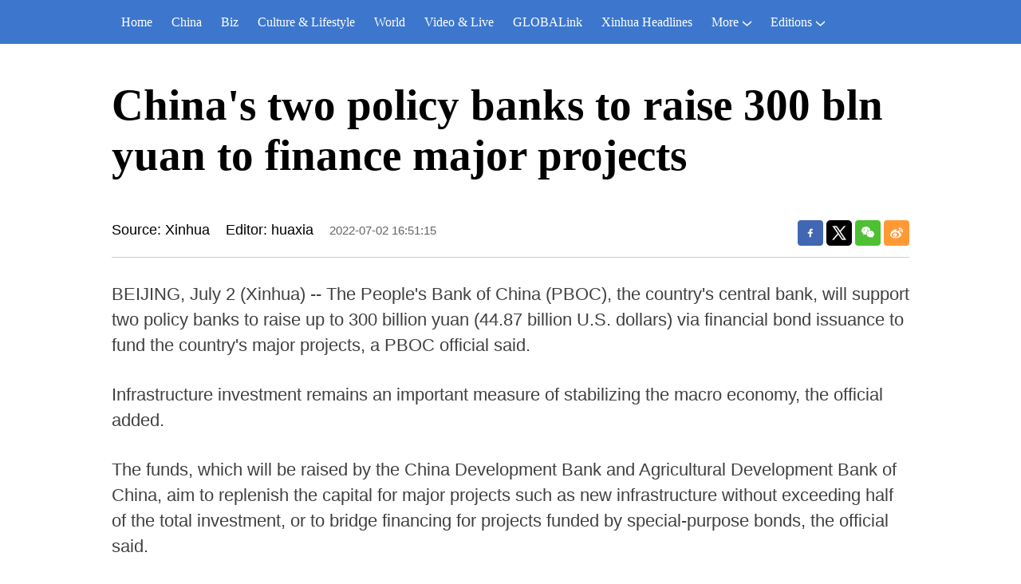

--- FILE ---
content_type: text/html; charset=utf-8
request_url: https://english.news.cn/20220702/5664f6942ba0498c9b2b72b9c14ddebe/c.html
body_size: 2441
content:
<!DOCTYPE html><html lang="en"><head><meta name="templateId" content="9587a01d4f5042768563d1283001587b"> <meta charset="utf-8"> <meta name="source" content="新华社"> <meta http-equiv="X-UA-Compatible" content="IE=edge"> <meta content="width=device-width, initial-scale=1.0, minimum-scale=1.0, maximum-scale=1.0,user-scalable=no" name="viewport"> <meta name="renderer" content="webkit"> <meta content="telephone=no" name="format-detection"> <meta content="email=no" name="format-detection"> <meta name="msapplication-tap-highlight" content="no"> <div data="datasource:202207025664f6942ba0498c9b2b72b9c14ddebe" datatype="content"><meta name="keywords" content="China,Central Bank"></div> <div><meta name="description" content="China's two policy banks to raise 300 bln yuan to finance major projects-"></div> <div><meta property="og:url"></div> <div><meta property="og:title" content="China's two policy banks to raise 300 bln yuan to finance major projects"></div> <div><meta property="og:description" content=""></div> <title>
            China's two policy banks to raise 300 bln yuan to finance major projects-Xinhua
        </title> <meta content="article" property="og:type"> <link rel="stylesheet" href="https://lib.news.cn/common/reset.css"> <link rel="stylesheet" href="https://imgs.news.cn/global/lib/swiper/swiper3.4.2/swiper.min.css"> <link rel="stylesheet" href="https://english.news.cn/detail/css/cb_english2021new.css"> <link rel="stylesheet" href="https://english.news.cn/detail/css/cb_english2021_sanwu.css"> <link rel="stylesheet" href="https://imgs.news.cn/detail/css/cb_videoPlayer.css"> <script src="https://imgs.news.cn/global/lib/jq/jquery1.12.4/jquery1.12.4.min.js"></script> <script src="https://res.wx.qq.com/open/js/jweixin-1.6.0.js"></script> <script src="https://lib.news.cn/common/shareHttps.js"></script><meta name="pagetype" content="1"><meta name="filetype" content="0"><meta name="publishedtype" content="1"><meta name="author" content=""><meta name="catalogs" content="01002007075"><meta name="subject" content=""><meta name="contentid" content="202207025664f6942ba0498c9b2b72b9c14ddebe"><meta name="publishdate" content="2022-07-02"><meta name="source" content="yhsys"><script src="//imgs.news.cn/webdig/xinhua_webdig.js" language="javascript" type="text/javascript" async></script></head> <body><script src="https://english.news.cn/detail/js/cb_en_topNav_v1.js"></script> <div class="conBox"><div class="conTop" data="datasource:202207025664f6942ba0498c9b2b72b9c14ddebe" datatype="content"><h1>China's two policy banks to raise 300 bln yuan to finance major projects</h1> <div class="infoBox clearfix"><div class="info"><p class="source">Source: Xinhua</p> <p class="editor">Editor: huaxia</p> <p class="time">2022-07-02 16:51:15</p></div> <div id="partShare" class="share bshare-custom icon-medium"><a title="分享到Facebook" href="" target="_blank" class="bshare-facebook"></a> <a title="分享到Twitter" href="" target="_blank" class="bshare-twitter"></a> <a title="分享到微信" href="" class="bshare-weixin"><div class="fxd-wx-ewm"><img src="zxcode_202207025664f6942ba0498c9b2b72b9c14ddebe.jpg"></div></a> <a title="分享到新浪微博" target="_blank" href="" class="bshare-sinaminiblog"></a></div></div></div> <div class="conLeft"><div id="detail" class="content" data="datasource:202207025664f6942ba0498c9b2b72b9c14ddebe" datatype="content"><iframe marginheight="0" frameborder="0" allowtransparency="" marginwidth="0" scrolling="no" allowscriptaccess="always" data_src="" class="domPC live-iframe" style="display:none;"></iframe> <video tabindex="0" controls="controls" playsinline="true" preload="auto" x5-playsinline="true" webkit-playsinline="true" data_src="" class="domMobile live-video" style="display:none;"></video> <div id="detailContent"><p>   BEIJING, July 2 (Xinhua) -- The People's Bank of China (PBOC), the country's central bank, will support two policy banks to raise up to 300 billion yuan (44.87 billion U.S. dollars) via financial bond issuance to fund the country's major projects, a PBOC official said.</p><p>   Infrastructure investment remains an important measure of stabilizing the macro economy, the official added.</p><p>   The funds, which will be raised by the China Development Bank and Agricultural Development Bank of China, aim to replenish the capital for major projects such as new infrastructure without exceeding half of the total investment, or to bridge financing for projects funded by special-purpose bonds, the official said.</p><p>   The central government will offer interest discounts for a period of two years in accordance with the actual amount of equity investment.</p><p>   The National Development and Reform Commission will work with local governments and relevant central government departments as well as central enterprises to form a sufficient list of projects, and the two policy banks will decide for themselves which projects they want to invest in.  <span style="color:#337fe5">■</span></p></div> <div class="talk"><ul><li><a href="https://www.facebook.com/XinhuaNewsAgency/" target="_blank"><img src="https://english.news.cn/2021newxl/images/20210928_rightShareFb_v1.png" alt=""></a></li> <li><a href="https://twitter.com/XHNews" target="_blank"><img src="https://english.news.cn/2021newxl/images/20210928_rightShareTw_v1.png" alt=""></a></li> <li><a href="https://www.youtube.com/user/ChinaViewTV" target="_blank"><img src="https://english.news.cn/2021newxl/images/20210928_rightShareYb_v1.png" alt=""></a></li></ul></div></div></div></div> <script src="https://english.news.cn/detail/js/cb_en_footNav.js"></script> <div id="backTopBtn" class="backtotop"></div> <script src="https://english.news.cn/detail/js/footer.js"></script> <div data="datasource:202207025664f6942ba0498c9b2b72b9c14ddebe" datatype="content"><div id="wxpic" style="display:none;"><img src=""></div> <div id="wxtitle" style="display:none;">
                China's two policy banks to raise 300 bln yuan to finance major projects
            </div></div> <script>
        //微信分享图功能
        var wxfxPic = $.trim($("#wxpic").find("img").attr("src"));
        var wxfxTit = $.trim($("#wxtitle").html());
        var detaiWxPic = $("#wxsharepic").attr("src");
        if (wxfxPic == "") {
            wxfxPic = 'https://lib.news.cn/common/sharelogo.jpg';
        } else {
            wxfxPic = window.location.href.replace("c.html", wxfxPic)
        }
        // console.log("wxfxPic",wxfxPic);

        wxConfig({
            title: wxfxTit,
            desc: '',
            link: window.location.href,
            imgUrl: wxfxPic
        });
    </script> <script src="https://english.news.cn/detail/js/cb_en_detail.js"></script> <script src="https://imgs.news.cn/2021detail/js/cb-video.js"></script> <script src="https://imgs.news.cn/detail/js/pager.js"></script></body></html>

--- FILE ---
content_type: text/plain;charset=UTF-8
request_url: https://api.home.news.cn/wx/jsapi.do?callback=jQuery112409454353754979268_1763172848843&mpId=390&url=https%3A%2F%2Fenglish.news.cn%2F20220702%2F5664f6942ba0498c9b2b72b9c14ddebe%2Fc.html&_=1763172848844
body_size: 328
content:
jQuery112409454353754979268_1763172848843({"code":200,"description":"操作成功","content":{"signature":"a773d8c0d4faf98a77bf38113493a92464ebfe23","appId":"wxbb5196cf19a1a1af","nonceStr":"1ca1cf9e126745109bdd6d603af94305","url":"https://englishnewscn/20220702/5664f6942ba0498c9b2b72b9c14ddebe/chtml","timestamp":1763172852}});